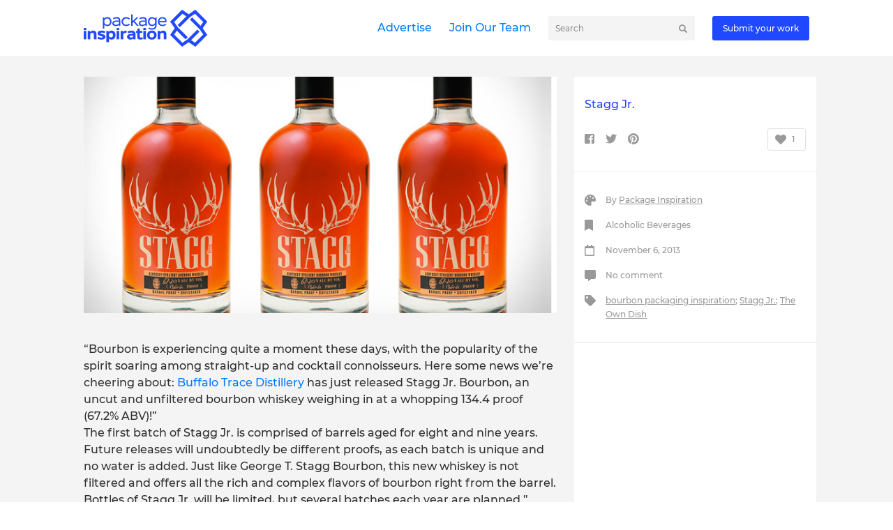

--- FILE ---
content_type: text/html; charset=UTF-8
request_url: https://packageinspiration.com/stagg-jr/
body_size: 6835
content:
<!DOCTYPE html>
<!--[if lte IE 6]>
<html class="preIE7 preIE8 preIE9"><![endif]-->
<!--[if IE 7]>
<html class="preIE8 preIE9"><![endif]-->
<!--[if IE 8]>
<html class="preIE9"><![endif]-->
<!--[if gte IE 9]><!-->
<html><!--<![endif]-->
<head>
    <meta charset="UTF-8">
    <meta name="viewport" content="width=device-width,initial-scale=1">
            <link rel="icon" href="" type="image/x-icon"/>
        <link rel="shortcut icon" href="" type="image/x-icon"/>
        <title>Stagg Jr. - Alcoholic Beverages - Package Inspiration</title>

<!-- This site is optimized with the Yoast SEO plugin v9.0.2 - https://yoast.com/wordpress/plugins/seo/ -->
<meta name="description" content="Bourbon is experiencing quite a moment these days, with the popularity of the spirit soaring among straight-up and cocktail connoisseurs. Here some news we’re cheering about: Buffalo Trace Distillery has just released Stagg Jr. Bourbon,"/>
<link rel="canonical" href="https://packageinspiration.com/stagg-jr/" />
<meta property="og:locale" content="en_US" />
<meta property="og:type" content="article" />
<meta property="og:title" content="Stagg Jr. - Alcoholic Beverages - Package Inspiration" />
<meta property="og:description" content="Bourbon is experiencing quite a moment these days, with the popularity of the spirit soaring among straight-up and cocktail connoisseurs. Here some news we’re cheering about: Buffalo Trace Distillery has just released Stagg Jr. Bourbon," />
<meta property="og:url" content="https://packageinspiration.com/stagg-jr/" />
<meta property="og:site_name" content="Package Inspiration" />
<meta property="article:tag" content="bourbon packaging inspiration" />
<meta property="article:tag" content="Stagg Jr." />
<meta property="article:tag" content="The Own Dish" />
<meta property="article:section" content="Alcoholic Beverages" />
<meta property="article:published_time" content="2013-11-06T14:04:44+00:00" />
<meta property="og:image" content="https://packageinspiration.com/wp-content/uploads/2013/11/Stagg-Jr.-MAIN.jpg" />
<meta property="og:image:secure_url" content="https://packageinspiration.com/wp-content/uploads/2013/11/Stagg-Jr.-MAIN.jpg" />
<meta property="og:image:width" content="700" />
<meta property="og:image:height" content="350" />
<meta property="og:image:alt" content="Stagg Jr." />
<meta name="twitter:card" content="summary_large_image" />
<meta name="twitter:description" content="Bourbon is experiencing quite a moment these days, with the popularity of the spirit soaring among straight-up and cocktail connoisseurs. Here some news we’re cheering about: Buffalo Trace Distillery has just released Stagg Jr. Bourbon," />
<meta name="twitter:title" content="Stagg Jr. - Alcoholic Beverages - Package Inspiration" />
<meta name="twitter:image" content="https://packageinspiration.com/wp-content/uploads/2013/11/Stagg-Jr.-MAIN.jpg" />
<!-- / Yoast SEO plugin. -->

<link rel='dns-prefetch' href='//s.w.org' />
<link rel="alternate" type="application/rss+xml" title="Package Inspiration &raquo; Feed" href="https://packageinspiration.com/feed/" />
<link rel="alternate" type="application/rss+xml" title="Package Inspiration &raquo; Comments Feed" href="https://packageinspiration.com/comments/feed/" />
<link rel="alternate" type="application/rss+xml" title="Package Inspiration &raquo; Stagg Jr. Comments Feed" href="https://packageinspiration.com/stagg-jr/feed/" />
<!-- managing ads with Advanced Ads – https://wpadvancedads.com/ --><script>
					advanced_ads_ready=function(){var fns=[],listener,doc=typeof document==="object"&&document,hack=doc&&doc.documentElement.doScroll,domContentLoaded="DOMContentLoaded",loaded=doc&&(hack?/^loaded|^c/:/^loaded|^i|^c/).test(doc.readyState);if(!loaded&&doc){listener=function(){doc.removeEventListener(domContentLoaded,listener);window.removeEventListener("load",listener);loaded=1;while(listener=fns.shift())listener()};doc.addEventListener(domContentLoaded,listener);window.addEventListener("load",listener)}return function(fn){loaded?setTimeout(fn,0):fns.push(fn)}}();
			</script><link rel='stylesheet' id='contact-form-7-css'  href='https://packageinspiration.com/wp-content/plugins/contact-form-7/includes/css/styles.css' type='text/css' media='all' />
<style id='contact-form-7-inline-css' type='text/css'>
.wpcf7 .wpcf7-recaptcha iframe {margin-bottom: 0;}.wpcf7 .wpcf7-recaptcha[data-align="center"] > div {margin: 0 auto;}.wpcf7 .wpcf7-recaptcha[data-align="right"] > div {margin: 0 0 0 auto;}
</style>
<link rel='stylesheet' id='responsive-lightbox-swipebox-css'  href='https://packageinspiration.com/wp-content/plugins/responsive-lightbox/assets/swipebox/css/swipebox.min.css' type='text/css' media='all' />
<link rel='stylesheet' id='packageinspiration-main-css'  href='https://packageinspiration.com/wp-content/themes/packageinspiration/assets/css/app.min.css' type='text/css' media='all' />
<script>if (document.location.protocol != "https:") {document.location = document.URL.replace(/^http:/i, "https:");}</script><script type='text/javascript' src='https://packageinspiration.com/wp-includes/js/jquery/jquery.js'></script>
<script type='text/javascript' src='https://packageinspiration.com/wp-includes/js/jquery/jquery-migrate.min.js'></script>
<script type='text/javascript' src='https://packageinspiration.com/wp-content/plugins/responsive-lightbox/assets/swipebox/js/jquery.swipebox.min.js'></script>
<script type='text/javascript' src='https://packageinspiration.com/wp-content/plugins/responsive-lightbox/assets/infinitescroll/infinite-scroll.pkgd.min.js'></script>
<script type='text/javascript'>
/* <![CDATA[ */
var rlArgs = {"script":"swipebox","selector":"lightbox","customEvents":"","activeGalleries":"1","animation":"1","hideCloseButtonOnMobile":"0","removeBarsOnMobile":"0","hideBars":"1","hideBarsDelay":"5000","videoMaxWidth":"1080","useSVG":"1","loopAtEnd":"0","woocommerce_gallery":"0","ajaxurl":"https:\/\/packageinspiration.com\/wp-admin\/admin-ajax.php","nonce":"eb0f995a77"};
/* ]]> */
</script>
<script type='text/javascript' src='https://packageinspiration.com/wp-content/plugins/responsive-lightbox/js/front.js'></script>
<link rel='https://api.w.org/' href='https://packageinspiration.com/wp-json/' />
<link rel="EditURI" type="application/rsd+xml" title="RSD" href="https://packageinspiration.com/xmlrpc.php?rsd" />
<link rel="wlwmanifest" type="application/wlwmanifest+xml" href="https://packageinspiration.com/wp-includes/wlwmanifest.xml" /> 
<meta name="generator" content="WordPress 4.9.26" />
<link rel='shortlink' href='https://packageinspiration.com/?p=6423' />
<link rel="alternate" type="application/json+oembed" href="https://packageinspiration.com/wp-json/oembed/1.0/embed?url=https%3A%2F%2Fpackageinspiration.com%2Fstagg-jr%2F" />
<link rel="alternate" type="text/xml+oembed" href="https://packageinspiration.com/wp-json/oembed/1.0/embed?url=https%3A%2F%2Fpackageinspiration.com%2Fstagg-jr%2F&#038;format=xml" />
<script type="text/javascript">
(function(url){
	if(/(?:Chrome\/26\.0\.1410\.63 Safari\/537\.31|WordfenceTestMonBot)/.test(navigator.userAgent)){ return; }
	var addEvent = function(evt, handler) {
		if (window.addEventListener) {
			document.addEventListener(evt, handler, false);
		} else if (window.attachEvent) {
			document.attachEvent('on' + evt, handler);
		}
	};
	var removeEvent = function(evt, handler) {
		if (window.removeEventListener) {
			document.removeEventListener(evt, handler, false);
		} else if (window.detachEvent) {
			document.detachEvent('on' + evt, handler);
		}
	};
	var evts = 'contextmenu dblclick drag dragend dragenter dragleave dragover dragstart drop keydown keypress keyup mousedown mousemove mouseout mouseover mouseup mousewheel scroll'.split(' ');
	var logHuman = function() {
		if (window.wfLogHumanRan) { return; }
		window.wfLogHumanRan = true;
		var wfscr = document.createElement('script');
		wfscr.type = 'text/javascript';
		wfscr.async = true;
		wfscr.src = url + '&r=' + Math.random();
		(document.getElementsByTagName('head')[0]||document.getElementsByTagName('body')[0]).appendChild(wfscr);
		for (var i = 0; i < evts.length; i++) {
			removeEvent(evts[i], logHuman);
		}
	};
	for (var i = 0; i < evts.length; i++) {
		addEvent(evts[i], logHuman);
	}
})('//packageinspiration.com/?wordfence_lh=1&hid=F3AB891BE0F2B1F795B26D2F853B3789');
</script><script async src="//pagead2.googlesyndication.com/pagead/js/adsbygoogle.js"></script>
<script>
  (adsbygoogle = window.adsbygoogle || []).push({
    google_ad_client: "ca-pub-7285861672366741",
    enable_page_level_ads: true
  });
</script>
    <script>
        (function(i,s,o,g,r,a,m){i['GoogleAnalyticsObject']=r;i[r]=i[r]||function(){
            (i[r].q=i[r].q||[]).push(arguments)},i[r].l=1*new Date();a=s.createElement(o),
            m=s.getElementsByTagName(o)[0];a.async=1;a.src=g;m.parentNode.insertBefore(a,m)
        })(window,document,'script','//www.google-analytics.com/analytics.js','ga');

        ga('create', 'UA-41753060-1', 'packageinspiration.com');
        ga('send', 'pageview');

    </script>
        <script>
        var api = 'https://packageinspiration.com/wp-content/themes/packageinspiration/api.php';
    </script>
</head>
<body data-rsssl=1 >
<header>
    <div class="row fixed-web-element">
        <div class="container custom-padding">
            <div class="header-top items-center clearfix d-flex">
                        <div class="header-logo">
            <a href="https://packageinspiration.com">
                <img src="https://packageinspiration.com/wp-content/uploads/2018/10/PackageInspiration-logo.png"
                     alt="logo" class="pull-left">
            </a>
        </div>
        <div class="flex-filler"></div>
        <ul class="pull-left inline-list"><li id="menu-item-65831" class="menu-item menu-item-type-post_type menu-item-object-page menu-item-65831"><a href="https://packageinspiration.com/advertise/">Advertise</a></li>
<li id="menu-item-65829" class="menu-item menu-item-type-post_type menu-item-object-page menu-item-65829"><a href="https://packageinspiration.com/join-our-team/">Join Our Team</a></li>
</ul>        <div class="pull-left">
            <form class="search-form" method="get" action="https://packageinspiration.com/index.php">
                <div>
                    <input type="text" id="autocomplete" name="s" size="15" placeholder="Search" autocomplete="off">
                    <button type="submit">
                        <i class="fas fa-search"></i>
                    </button>
                </div>
            </form>
        </div>
                    <div class="pull-right">
                <a href="https://packageinspiration.com/submit-a-work/" class="btn-action">
                    Submit your work                </a>
            </div>
                                </div>
        </div>
    </div>
    <div class="col-12 fixed-mobile-element">
        <div class="header-top items-center clearfix d-flex">
                    <div class="header-logo pull-left">
            <a href="https://packageinspiration.com">
                <img src="https://packageinspiration.com/wp-content/uploads/2018/10/PackageInspiration-logo.png"
                     alt="logo" class="pull-left">
            </a>
        </div>
        <div class="flex-filler"></div>
                    <div>
                <a href="https://packageinspiration.com/submit-a-work/" class="btn-action">
                    Submit your work                </a>
            </div>
                    <button class="mobile-search">
            <i class="fas fa-search"></i>
        </button>
        <button class="hamburger hamburger--collapse">
            <div class="hamburger-box">
                <div class="hamburger-inner"></div>
            </div>
        </button>
        <div class="clearfix"></div>
        <div class="mobile-search-bar">
            <form class="search-form" method="get" action="https://packageinspiration.com/index.php">
                <div>
                    <input type="text" id="autocomplete" name="s" size="15" placeholder="Search" autocomplete="off">
                    <button type="submit">
                        <i class="fas fa-search"></i>
                    </button>
                </div>
            </form>
        </div>
        <ul class="pull-left inline-list mobile-navigation"><li class="menu-item menu-item-type-post_type menu-item-object-page menu-item-65831"><a href="https://packageinspiration.com/advertise/">Advertise</a></li>
<li class="menu-item menu-item-type-post_type menu-item-object-page menu-item-65829"><a href="https://packageinspiration.com/join-our-team/">Join Our Team</a></li>
</ul>                </div>
    </div>
    </header><div id="fb-root"></div>
<script>(function(d, s, id) {
  var js, fjs = d.getElementsByTagName(s)[0];
  if (d.getElementById(id)) return;
  js = d.createElement(s); js.id = id;
  js.src = 'https://connect.facebook.net/lt_LT/sdk.js#xfbml=1&version=v3.2';
  fjs.parentNode.insertBefore(js, fjs);
}(document, 'script', 'facebook-jssdk'));</script>
    <div class="bg-grey">
        <div class="container custom-padding d-flex">
            <div class="left-container col-md-8 col-12">
                <div class="product_content">
                    <img src="https://packageinspiration.com/wp-content/uploads/2013/11/Stagg-Jr.-MAIN.jpg" alt=""><br>
                    <p>&#8220;Bourbon is experiencing quite a moment these days, with the popularity of the spirit soaring among straight-up and cocktail connoisseurs. Here some news we’re cheering about: <a href="http://www.buffalotrace.com/" title="">Buffalo Trace Distillery</a> has just released Stagg Jr. Bourbon, an uncut and unfiltered bourbon whiskey weighing in at a whopping 134.4 proof (67.2% ABV)!&#8221;<br />
The first batch of Stagg Jr. is comprised of barrels aged for eight and nine years. Future releases will undoubtedly be different proofs, as each batch is unique and no water is added. Just like George T. Stagg Bourbon, this new whiskey is not filtered and offers all the rich and complex flavors of bourbon right from the barrel. Bottles of Stagg Jr. will be limited, but several batches each year are planned.&#8221;<br />
Master Distiller Harlen Wheatley describes the taste as “rich, sweet, chocolate and brown sugar flavors mingled in perfect balance with a bold, rye spiciness. The boundless finish lingers with hints of cherries, cloves and smokiness.”<br />
“We’ve been aging these barrels for years in anticipation of this Stagg Jr. offering,” said Kris Comstock, bourbon marketing director. “George T. Stagg has won countless awards, but we’re delighted to introduce Stagg Jr., which should be a bit more accessible.”<br />
George T. Stagg, one of the legendary craftsmen of Buffalo Trace Distillery, is responsible for building the most dominant American distillery of the nineteenth century on the banks of the Kentucky River, now known as Buffalo Trace Distillery. In 2002, Buffalo Trace introduced George T. Stagg Bourbon Whiskey, an uncut, unfiltered bourbon that has won numerous awards, including World’s Best North American Whiskey, Number One Spirit in the World and World Whiskey of the Year. Now the Distillery is offering a line extension through Stagg Jr. that still maintains the integrity of the brand—a big, bold whiskey bottled at barrel proof but at a more affordable price. Stagg Jr. will be available starting in August. Suggested retail price is $49.99 for a 750ml bottle.<br />
Source: <a href="http://thetowndish.com/2013/07/26/buffalo-trace-distillery-releases-uncut-unfiltered-stagg-jr-bourbon/" target="_blank" title="">The Own Dish</a>, U.S.A<br />
&nbsp;<br />
<img class="aligncenter size-full wp-image-6424" alt="Stagg Jr. " src="https://packageinspiration.com/wp-content/uploads/2013/11/Stagg-Jr.-1.jpg" width="700" height="664" /> <a href="https://packageinspiration.com/wp-content/uploads/2013/11/Stagg-Jr.-2.jpg" data-rel="lightbox-image-0" data-rl_title="" data-rl_caption="" title=""><img class="aligncenter size-full wp-image-6425" alt="Stagg Jr. 2" src="https://packageinspiration.com/wp-content/uploads/2013/11/Stagg-Jr.-2.jpg" width="700" height="453" /></a><br />
<a href="https://packageinspiration.com/wp-content/uploads/2013/11/Stagg-Jr.-3.jpg" data-rel="lightbox-image-1" data-rl_title="" data-rl_caption="" title=""><img class="aligncenter size-full wp-image-6426" alt="Stagg Jr. 3" src="https://packageinspiration.com/wp-content/uploads/2013/11/Stagg-Jr.-3.jpg" width="700" height="467" /></a></p>
                </div>
                <div class="social bottom items-center row clearfix">
                    <!--<a
                            href=""
                            class="share-page"
                    >
                        <i class="fab fa-instagram"></i>
                    </a>-->
                    <a
                            class="share-page"
                            href="http://www.facebook.com/sharer.php?s=100&amp;p[title]=Stagg Jr.&amp;p[summary]="Bourbon is experiencing quite a moment these days, with the popularity of the spirit soaring among straight-up and cocktail connoisseurs. Here some news we’re cheering about: Buffalo Trace Distill&amp;p[url]=https://packageinspiration.com/stagg-jr/&amp;p[images[0]=https://packageinspiration.com/wp-content/uploads/2013/11/Stagg-Jr.-MAIN.jpg"
                            onclick="window.open(this.href, 'facebookwindow','left=20,top=20,width=600,height=700,toolbar=0,resizable=1');
                            return false;"
                    >
                        <i class="fab fa-facebook-square"></i>
                    </a>
                    <a
                            class="share-page"
                            href="http://twitter.com/intent/tweet?text=Stagg Jr."
                            onclick="window.open(this.href, 'facebookwindow','left=20,top=20,width=600,height=700,toolbar=0,resizable=1');
                            return false;"
                    >
                        <i class="fab fa-twitter"></i>
                    </a>
                    <a
                            class="share-page"
                            href="http://pinterest.com/pin/create/bookmarklet/?media=https://packageinspiration.com/wp-content/uploads/2013/11/Stagg-Jr.-MAIN.jpg&url=https://packageinspiration.com/stagg-jr/&is_video=false&description="Bourbon is experiencing quite a moment these days, with the popularity of the spirit soaring among straight-up and cocktail connoisseurs. Here some news we’re cheering about: Buffalo Trace Distill"
                            onclick="window.open(this.href, 'pinterestwindow','left=20,top=20,width=600,height=700,toolbar=0,resizable=1');
                            return false;"
                    >
                        <i class="fab fa-pinterest"></i>
                    </a>
                </div>

            </div>

            <div class="col-12 col-md-4 right-container">
                <div class="full-height">
                    <div class="bottom-border">
                        <h1 class="title">
                            Stagg Jr.                        </h1>
                        <div class="social items-center row clearfix">
                            <!--<a
                                    href=""
                                    class="share-page"
                            >
                                <i class="fab fa-instagram"></i>
                            </a>-->
                            <a
                                    class="share-page"
                                    href="http://www.facebook.com/sharer.php?s=100&amp;p[title]=Stagg Jr.&amp;p[summary]="Bourbon is experiencing quite a moment these days, with the popularity of the spirit soaring among straight-up and cocktail connoisseurs. Here some news we’re cheering about: Buffalo Trace Distill&amp;p[url]=https://packageinspiration.com/stagg-jr/&amp;p[images[0]=https://packageinspiration.com/wp-content/uploads/2013/11/Stagg-Jr.-MAIN.jpg"
                                    onclick="window.open(this.href, 'facebookwindow','left=20,top=20,width=600,height=700,toolbar=0,resizable=1');
                            return false;"
                            >
                                <i class="fab fa-facebook-square"></i>
                            </a>
                            <a
                                    class="share-page"
                                    href="http://twitter.com/intent/tweet?text=Stagg Jr."
                                    onclick="window.open(this.href, 'facebookwindow','left=20,top=20,width=600,height=700,toolbar=0,resizable=1');
                            return false;"
                            >
                                <i class="fab fa-twitter"></i>
                            </a>
                            <a
                                    class="share-page"
                                    href="http://pinterest.com/pin/create/bookmarklet/?media=https://packageinspiration.com/wp-content/uploads/2013/11/Stagg-Jr.-MAIN.jpg&url=https://packageinspiration.com/stagg-jr/&is_video=false&description="Bourbon is experiencing quite a moment these days, with the popularity of the spirit soaring among straight-up and cocktail connoisseurs. Here some news we’re cheering about: Buffalo Trace Distill"
                                    onclick="window.open(this.href, 'pinterestwindow','left=20,top=20,width=600,height=700,toolbar=0,resizable=1');
                            return false;"
                            >
                                <i class="fab fa-pinterest"></i>
                            </a>
                            <div class="flex-filler"></div>
                            <a href=""
                               class="love-it "
                               data-post="6423">
                                <i class="fas fa-heart"></i>
                                <span>
                                    1                                </span>
                            </a>
                        </div>
                    </div>
                    <div class="bottom-border">
                        <div class="information">
                            <ul>
                                <li>
                                    <i class="fas fa-palette"></i>
                                    By
                                    <a href="">Package Inspiration</a>
                                </li>
                                <li>
                                    <i class="fas fa-bookmark"></i> <span class="category">Alcoholic Beverages</span>                                </li>
                                <li>
                                    <i class="far fa-calendar"></i> November 6, 2013                                </li>
                                <li>
                                    <i class="fas fa-comment-alt"></i> No comment                                </li>
                                                                    <li>
                                        <i class="fas fa-tag"></i>
                                        <a href="https://packageinspiration.com/tag/bourbon-packaging-inspiration/">bourbon packaging inspiration</a>; <a href="https://packageinspiration.com/tag/stagg-jr/">Stagg Jr.</a>; <a href="https://packageinspiration.com/tag/the-own-dish/">The Own Dish</a>                                    </li>
                                                            </ul>
                        </div>
                    </div>
                    <div class="left-space">
                        <div class="text-center sticky_element">
                            <span>
                                <div style="text-align: center; " id="packa-103370461"><script async src="//pagead2.googlesyndication.com/pagead/js/adsbygoogle.js"></script>
<ins class="adsbygoogle" style="display:inline-block;width:300px;height:600px;" 
data-ad-client="ca-pub-7285861672366741" 
data-ad-slot="9627690468"></ins> 
<script> 
(adsbygoogle = window.adsbygoogle || []).push({}); 
</script>
</div>                            </span>
                            <p>Featured on <a href="https://packageinspiration.com">Package Inspiration</a></p>
                        </div>
                    </div>
                </div>
            </div>
        </div>
    </div>
    <div class="container custom-padding d-flex">
        <div class="col-12 col-md-8 no-left-padding">
            <div class="filter-area row items-center">
                <div class="text">
                    You may also like
                </div>
            </div>
            <div class="posts">
                <div class="row">
                                    <div class="col-12 col-md-4 post">
                    <a href="https://packageinspiration.com/mount-franklin-lightly-sparkling-2/">
                        <img src="https://packageinspiration.com/wp-content/uploads/2013/12/Mount-Franklin-MAIN-350x350.jpg" alt="">
                    </a>
                    <div class="clearfix" style="margin-top: 15px;"></div>
                    <span class="category" style="margin-top: 0">Beverages</span>                    <div class="clearfix"></div>
                    <a href="https://packageinspiration.com/mount-franklin-lightly-sparkling-2/"
                       class="title small">Mount Franklin Lightly Sparkling</a>
                </div>
                                <div class="col-12 col-md-4 post">
                    <a href="https://packageinspiration.com/deloitte-digital-awesome-sauce/">
                        <img src="https://packageinspiration.com/wp-content/uploads/2013/12/Deloitte-DigitalMAIN-350x350.jpg" alt="">
                    </a>
                    <div class="clearfix" style="margin-top: 15px;"></div>
                    <span class="category" style="margin-top: 0">Sauces &amp; Oil</span>                    <div class="clearfix"></div>
                    <a href="https://packageinspiration.com/deloitte-digital-awesome-sauce/"
                       class="title small">Deloitte Digital &#8211; Awesome Sauce</a>
                </div>
                                <div class="col-12 col-md-4 post">
                    <a href="https://packageinspiration.com/gulp-milkshake/">
                        <img src="https://packageinspiration.com/wp-content/uploads/2013/09/Gulp-MilkshakeMAIN-350x350.jpg" alt="">
                    </a>
                    <div class="clearfix" style="margin-top: 15px;"></div>
                    <span class="category" style="margin-top: 0">Beverages</span>                    <div class="clearfix"></div>
                    <a href="https://packageinspiration.com/gulp-milkshake/"
                       class="title small">Gulp Milkshake</a>
                </div>
                                </div>
            </div>

            <div class="fb-comments"
                 data-href="https://packageinspiration.com/stagg-jr/"
                 data-width="100%" data-numposts="5"></div>
        </div>
    </div>
<div class="container-fluid d-flex header-bg"
     style="background: url(https://packageinspiration.com/wp-content/uploads/2018/10/packageinspiration-webcover-1.jpg);">
    <div class="container custom-padding">
        <div class="row two-items next-element-border">
                                <div class="col-12 col-md-6 row">
                        <div class="text small"> Want to inspire? <b>Submit work</b></div>
                        <div>
                            <a href="https://packageinspiration.com/submit-a-work/" class="btn-action">
                                Submit your work!                            </a>
                        </div>
                    </div>
                                        <div class="col-12 col-md-6 row">
                        <div class="text small">Featured on <b>Package Inspiration</b></div>
                        <div>
                            <a href="#" class="btn-action">
                                Download                            </a>
                        </div>
                    </div>
                            </div>
    </div>
</div>
<div class="email-newsletter d-flex justify-center">
    <div class="container custom-padding d-flex space-between items-center">
        <div>
            Sign up with your email address to receive news and updates
        </div>
        <div>
            <form action="" method="post" id="subscribe-form">
                <input type="email" placeholder="E-mail address" required>
                <input type="submit" value="Subscribe">
                <div id="append-response"></div>
            </form>
        </div>
    </div>
</div>

<div class="container custom-padding main-footer">
    <div class="row">
        <div id="custom_html-2" class="widget_text col-12 col-sm-6 col-md-4 widget widget_custom_html"><div class="textwidget custom-html-widget"><img src="https://packageinspiration.com/wp-content/uploads/2018/10/PackageInspiration-logo.png" alt="" style=""><br><br>
<p>We are young team which works to inspire packaging designers every day! Our team select the best packaging of today and shares with you.</p></div></div><div id="custom_html-3" class="widget_text col-12 col-sm-6 col-md-4 widget widget_custom_html"><label>Pages</label><div class="textwidget custom-html-widget"><ul>
<li><a href="/submit-a-work/">Submit your work</a></li>
<li><a href="/join-our-team/">Join the project</a></li>
<li><a href="/advertise/">Advertise</a></li>

</ul></div></div><div id="custom_html-4" class="widget_text col-12 col-sm-6 col-md-4 widget widget_custom_html"><label>Social links</label><div class="textwidget custom-html-widget"><ul>
	<li><a href="https://www.instagram.com/packageinspiration/">Instagram</a></li>
	<li><a href="https://www.facebook.com/PackageInspiration?ref=stream">Facebook</a></li>
	<li><a href="https://twitter.com/PackInspiration">Twitter</a></li>
	<li><a href="https://www.pinterest.com/packinspiration/">Pinterest</a></li>
</ul></div></div>    </div>
</div>

<script type='text/javascript'>
/* <![CDATA[ */
var wpcf7 = {"apiSettings":{"root":"https:\/\/packageinspiration.com\/wp-json\/contact-form-7\/v1","namespace":"contact-form-7\/v1"}};
/* ]]> */
</script>
<script type='text/javascript' src='https://packageinspiration.com/wp-content/plugins/contact-form-7/includes/js/scripts.js'></script>
<script type='text/javascript' src='https://packageinspiration.com/wp-content/themes/packageinspiration/assets/js/app.min.js'></script>
<script type='text/javascript' src='https://packageinspiration.com/wp-includes/js/wp-embed.min.js'></script>

</body>
</html>

--- FILE ---
content_type: text/html; charset=utf-8
request_url: https://www.google.com/recaptcha/api2/aframe
body_size: 265
content:
<!DOCTYPE HTML><html><head><meta http-equiv="content-type" content="text/html; charset=UTF-8"></head><body><script nonce="3sgrdeop-kC1y2e9iy6I9Q">/** Anti-fraud and anti-abuse applications only. See google.com/recaptcha */ try{var clients={'sodar':'https://pagead2.googlesyndication.com/pagead/sodar?'};window.addEventListener("message",function(a){try{if(a.source===window.parent){var b=JSON.parse(a.data);var c=clients[b['id']];if(c){var d=document.createElement('img');d.src=c+b['params']+'&rc='+(localStorage.getItem("rc::a")?sessionStorage.getItem("rc::b"):"");window.document.body.appendChild(d);sessionStorage.setItem("rc::e",parseInt(sessionStorage.getItem("rc::e")||0)+1);localStorage.setItem("rc::h",'1768896549504');}}}catch(b){}});window.parent.postMessage("_grecaptcha_ready", "*");}catch(b){}</script></body></html>